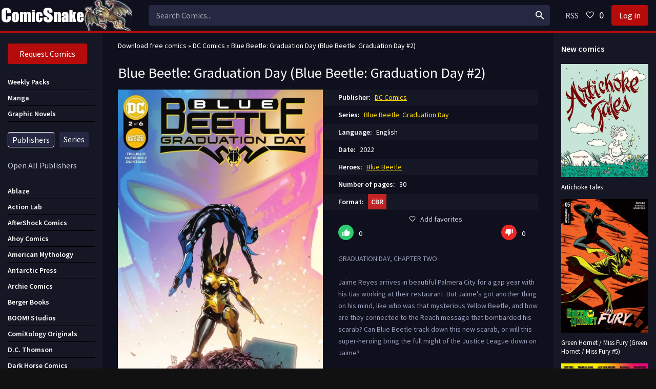

--- FILE ---
content_type: text/html; charset=utf-8
request_url: https://comicsnake.com/dc-comics/40262-blue-beetle-graduation-day-blue-beetle-graduation-day-2.html
body_size: 9641
content:
<!DOCTYPE html>
<html lang="en">
<head>
	<meta charset="utf-8">
<title>Blue Beetle: Graduation Day (Blue Beetle: Graduation Day #2) &raquo; Download Marvel, DC, Image, Dark Horse, IDW, Zenescope Comics, Graphic Novels, Manga comics in CBR/CBZ, PDF formats</title>
<meta name="description" content="GRADUATION DAY, CHAPTER TWO Jaime Reyes arrives in beautiful Palmera City for a gap year with his tias working at their restaurant. But Jaime's got another thing on his mind, like who was that mysterious Yellow Beetle, and how are they connected to the Reach message that bombarded his scarab? Can">
<meta name="keywords" content="Beetle, Jaime, scarab, bombarded, Reach, connected, track, message, heroing, League, Justice, might, bring, super, mysterious, beautiful, Palmera, arrives, Reyes, CHAPTER">
<meta name="generator" content="DataLife Engine (http://dle-news.ru)">
<meta property="og:site_name" content="Download Marvel, DC, Image, Dark Horse, IDW, Zenescope Comics, Graphic Novels, Manga comics in CBR/CBZ, PDF formats">
<meta property="og:type" content="article">
<meta property="og:title" content="Blue Beetle: Graduation Day (Blue Beetle: Graduation Day #2)">
<meta property="og:url" content="https://comicsnake.com/dc-comics/40262-blue-beetle-graduation-day-blue-beetle-graduation-day-2.html">
<meta property="og:description" content="GRADUATION DAY, CHAPTER TWOJaime Reyes arrives in beautiful Palmera City for a gap year with his tias working at their restaurant. But Jaime's got another thing on his mind, like who was that mysterious Yellow Beetle, and how are they connected to the Reach message that bombarded his scarab? Can">
<link rel="search" type="application/opensearchdescription+xml" href="https://comicsnake.com/index.php?do=opensearch" title="Download Marvel, DC, Image, Dark Horse, IDW, Zenescope Comics, Graphic Novels, Manga comics in CBR/CBZ, PDF formats">
<link rel="canonical" href="https://comicsnake.com/dc-comics/40262-blue-beetle-graduation-day-blue-beetle-graduation-day-2.html">
<link rel="alternate" type="application/rss+xml" title="Download Marvel, DC, Image, Dark Horse, IDW, Zenescope Comics, Graphic Novels, Manga comics in CBR/CBZ, PDF formats" href="https://comicsnake.com/rss.xml">
	 <meta name="viewport" content="width=device-width, initial-scale=1.0" />
	  <link rel="shortcut icon" href="/templates/Dark28/images/favicon.png" />
	  <link href="/templates/Dark28/style/sourcesanspro.css" type="text/css" rel="stylesheet" />
      <link href="/templates/Dark28/style/style.css" type="text/css" rel="stylesheet" />
      <link rel="preload" href="/templates/Dark28/style/engine.css" as="style" onload="this.onload=null;this.rel='stylesheet'">
      <link rel="preload" href="/templates/Dark28/style/orderdesc.css" as="style" onload="this.onload=null;this.rel='stylesheet'">
    <noscript>
      <link rel="stylesheet" href="/templates/Dark28/style/engine.css">
      <link rel="stylesheet" href="/templates/Dark28/style/orderdesc.css">           
    </noscript>
	  <meta name="theme-color" content="#fff">
	  <meta name="msvalidate.01" content="F139802C0F1623937044F8517C5DC1A2" />
	  </head>

<body>

<div class="comics_wrap">

	<div class="comics_wrap-center comics_wrap-main comics_fx-col">
	
		
		
		<div class="comics_fx-row comics_fx-row3">
			
			<main class="col-mid comics_fx-1">
			
				<div class="main comics_fx-col">
					
					
					
					<div class="comics_speedbar nowrap">
	<span itemscope itemtype="https://schema.org/BreadcrumbList"><span itemprop="itemListElement" itemscope itemtype="https://schema.org/ListItem"><meta itemprop="position" content="1"><a href="https://comicsnake.com/" itemprop="item"><span itemprop="name">Download free comics</span></a></span> &raquo; <span itemprop="itemListElement" itemscope itemtype="https://schema.org/ListItem"><meta itemprop="position" content="2"><a href="https://comicsnake.com/dc-comics/" itemprop="item"><span itemprop="name">DC Comics</span></a></span> &raquo; Blue Beetle: Graduation Day (Blue Beetle: Graduation Day #2)</span>
</div>
					
                    
                    
                    
                    
					
					
					
					
                  	<div class="clearfix">
						<div id='dle-content'><article class="comics_full ignore-select">
	<div class="full-in">
		<div class="comics_fone">
			<h1>Blue Beetle: Graduation Day (Blue Beetle: Graduation Day #2)</h1>
		</div>
		<div class="comics_ftwo clearfix">
			<div class="comics_fleft">
				<img class="xfieldimage image" data-src="/uploads/posts/2022-12/1672255738_1.webp" alt="Blue Beetle: Graduation Day (Blue Beetle: Graduation Day #2)">
			</div>
			<div class="fright">
                <div class="comics_short-info"><span>Publisher:</span> <a href="https://comicsnake.com/dc-comics/">DC Comics</a></div>
                <div class="comics_short-info"><span>Series:</span> <a href="https://comicsnake.com/xfsearch/series/Blue_Beetle%3A_Graduation_Day/">Blue Beetle&#58; Graduation Day</a></div>
				<div class="comics_short-info"><span>Language:</span> English</div>
                <div class="comics_short-info"><span>Date:</span> 2022</div>
                <div class="comics_short-info"><span>Heroes:</span> <a href="https://comicsnake.com/xfsearch/superhero/Blue_Beetle/">Blue Beetle</a></div>
				<div class="comics_short-info"><span>Number of pages:</span> 30</div>
				
                <div class="comics_short-info"><span>Format:</span> <b class="comics_dsgnmoofo">CBR</b></div>
				<!--<div class="comics_short-info"><span>Format:</span> [xfgiven_epub]<b class="dsgnmoofo">EPUB</b>[/xfgiven_epub] [xfgiven_azw3]<b class="dsgnmoofo"> AZW3</b>[/xfgiven_azw3] [xfgiven_pdf]<b class="dsgnmoofo"> PDF</b>[/xfgiven_pdf] [xfgiven_truepdf]<b class="dsgnmoofo">True PDF</b>[/xfgiven_truepdf]</div>-->	
				<div class="comics_short-info"><div class="fctrl  js-login">
				<span class="icon ion-md-heart-empty"></span>Add favorites
				
			</div>
			
			<div class="comics_rate3-short comics_fx-row" id="rate3-40262" data-id="40262">
				<div class="comics_sr-plus1" onclick="doRateLD('plus', '40262');"><span class="icon ion-md-thumbs-up"></span></div>
				<div class="comics_sr-minus1" onclick="doRateLD('minus', '40262');"><span class="icon ion-md-thumbs-down"></span></div>
				<div class="comics_r3-hide"><span class="ratingtypeplusminus ignore-select ratingzero" >0</span><span id="vote-num-id-40262">0</span></div>
			</div>
			
			</div>
			<div class="comics_fdesc comics_full-text clearfix">
				GRADUATION DAY, CHAPTER TWO<br><br>Jaime Reyes arrives in beautiful Palmera City for a gap year with his tias working at their restaurant. But Jaime's got another thing on his mind, like who was that mysterious Yellow Beetle, and how are they connected to the Reach message that bombarded his scarab? Can Blue Beetle track down this new scarab, or will this super-heroing bring the full might of the Justice League down on Jaime?
			</div>
			</div>
		</div>
		<div class="comics_fsubtitle"><h2>Download Blue Beetle: Graduation Day (Blue Beetle: Graduation Day #2)</h2><br>
		<span class="icon ion-md-arrow-round-down"></span><br><br>
		<a href="https://florenfile.com/jktzz3h6wiqk/Blue_Beetle_-_Graduation_Day_02_(of_06)_(2023)_(digital).cbr.html" class="button dsgnmoo"  rel='nofollow' target="_blank"><span class="icon ion-md-download"></span>  CBR  (127.7 MB)</a><br>	
		</div>
		<div class="comics_ffour comics_fx-row comics_fx-middle"></div>
		<div class="comics_ffive">
			<div class="comics_sect-header">
				<div class="comics_sect-title">Similar comics</div>
			</div>
			<div class="clearfix">
				<div class="comics_th-item">
	<a class="comics_th-in comics_js-tip" href="https://comicsnake.com/dc-comics/39631-blue-beetle-graduation-day-blue-beetle-graduation-day-1.html" title="Blue Beetle: Graduation Day (Blue Beetle: Graduation Day #1)">
		<div class="comics_th-img comics_img-resp-vert">
			<img class="xfieldimage image" data-src="/uploads/posts/2022-12/1670366576_1.webp" alt="Blue Beetle: Graduation Day (Blue Beetle: Graduation Day #1)">
			<div class="comics_th-meta comics_th-rating">DC Comics</div>
			<div class="comics_th-meta comics_th-qual"><b class="comics_dsgnmoofo">Format: CBZ</b></div>
		</div>
		<div class="comics_th-desc">
			<h3 class="comics_th-title nowrap">Blue Beetle: Graduation Day (Blue Beetle: Graduation Day #1)</h3>
		</div>
	</a>
</div>



			<div class="comics_th-item">
	<a class="comics_th-in comics_js-tip" href="https://comicsnake.com/dc-comics/39232-blue-beetle-jaime-reyes-volume-1-blue-beetle-vol-2-1-12.html" title="Blue Beetle: Jaime Reyes, Volume 1 (Blue Beetle Vol. 2 #1-12)">
		<div class="comics_th-img comics_img-resp-vert">
			<img class="xfieldimage image" data-src="/uploads/posts/2022-11/1669112494_1.webp" alt="Blue Beetle: Jaime Reyes, Volume 1 (Blue Beetle Vol. 2 #1-12)">
			<div class="comics_th-meta comics_th-rating">DC Comics</div>
			<div class="comics_th-meta comics_th-qual"><b class="comics_dsgnmoofo">Format: CBZ</b></div>
		</div>
		<div class="comics_th-desc">
			<h3 class="comics_th-title nowrap">Blue Beetle: Jaime Reyes, Volume 1 (Blue Beetle Vol. 2 #1-12)</h3>
		</div>
	</a>
</div>



			<div class="comics_th-item">
	<a class="comics_th-in comics_js-tip" href="https://comicsnake.com/dc-comics/33898-blue-beetle-blue-beetle-vol-4-17.html" title="Blue Beetle (Blue Beetle Vol. 4 #17)">
		<div class="comics_th-img comics_img-resp-vert">
			<img class="xfieldimage image" data-src="/uploads/posts/2022-05/1653393463_1.webp" alt="Blue Beetle (Blue Beetle Vol. 4 #17)">
			<div class="comics_th-meta comics_th-rating">DC Comics</div>
			<div class="comics_th-meta comics_th-qual"><b class="comics_dsgnmoofo">Format: CBR</b></div>
		</div>
		<div class="comics_th-desc">
			<h3 class="comics_th-title nowrap">Blue Beetle (Blue Beetle Vol. 4 #17)</h3>
		</div>
	</a>
</div>



			<div class="comics_th-item">
	<a class="comics_th-in comics_js-tip" href="https://comicsnake.com/dc-comics/38749-blue-beetle-blue-beetle-vol-4-15.html" title="Blue Beetle (Blue Beetle Vol. 4 #15)">
		<div class="comics_th-img comics_img-resp-vert">
			<img class="xfieldimage image" data-src="/uploads/posts/2022-11/1667584328_1.webp" alt="Blue Beetle (Blue Beetle Vol. 4 #15)">
			<div class="comics_th-meta comics_th-rating">DC Comics</div>
			<div class="comics_th-meta comics_th-qual"><b class="comics_dsgnmoofo">Format: CBR</b></div>
		</div>
		<div class="comics_th-desc">
			<h3 class="comics_th-title nowrap">Blue Beetle (Blue Beetle Vol. 4 #15)</h3>
		</div>
	</a>
</div>



			
			</div>
		</div>
		<div class="fsix fcomms" id="full-comms">
			<div class="berrors">
	<b>Information</b><br />
	Users of <b>Guests</b> are not allowed to comment this publication.
</div>
			<!--dlecomments-->
			<!--dlenavigationcomments-->
		</div>
	</div>
</article></div>
					</div>
					
					
					
				</div>
				
			</main>
			
			<!-- END COL-RIGHT -->
			
			<aside class="comics_col-left comics_fx-first">
				<nav class="comics_side-box comics_to-mob">
				  	<a class="comics_btn-reg" href="/index.php?do=orderdesc">Request Comics</a>
                    <br/>
					
                    <ul class="side-bc nav">

						<li><a href="/weekly-pack/"><div class="h2">Weekly Packs</div></a></li>
						<li><a href="/manga/"><div class="h2">Manga</div></a></li>
						<li><a href="/graphic-novels/"><div class="h2">Graphic Novels</div></a></li>
					</ul><br/>

					<div class="btn2">
						<div  class="active">Publishers</div>
						<div >Series</div>
					</div>
					<br/>

					<ul class="side-bc nav ulnum1 active">
                       <li> 
                            <a href="javascript:OpenClose();" style="border:none;font-size:16px;" class="link_spoiler" id="linkSpoiler">Open All Publishers</a>
                        </li>
                    	
                        <li>
                            <br/>
                            <!-- <br/> -->
                        </li>
                        <li>
                            <ul class="PopularPublishers" id="PopularPublishers">
                                <li><a href="/ablaze/"><div class="h2">Ablaze</div></a></li>                   
                                <li><a href="/action-lab/"><div class="h2">Action Lab</div></a></li>
                                <li><a href="/aftershock-comics/"><div class="h2">AfterShock Comics</div></a></li>
                                <li><a href="/ahoy-comics/"><div class="h2">Ahoy Comics</div></a></li>                                              
                                <li><a href="/american-mythology/"><div class="h2">American Mythology</div></a></li>
                                <li><a href="/antarctic-press/"><div class="h2">Antarctic Press</div></a></li>                        
                                <li><a href="/archie-comics/"><div class="h2">Archie Comics</div></a></li>                        
                                <li><a href="/berger-books/"><div class="h2">Berger Books</div></a></li>                        
                                <li><a href="/boom-studios/"><div class="h2">BOOM! Studios</div></a></li>                       
                                <li><a href="/comixology-originals/"><div class="h2">ComiXology Originals</div></a></li>
                                <li><a href="/dc-thomson/"><div class="h2">D.C. Thomson</div></a></li>                       
                                <li><a href="/darkhorse-comics/"><div class="h2">Dark Horse Comics</div></a></li>                    
                                <li><a href="/dc-comics/"><div class="h2">DC Comics</div></a></li>
                                <li><a href="/devil039s-due-digital/"><div class="h2">Devil's Due Digital</div></a></li>                       
                                <li><a href="/dynamite/"><div class="h2">Dynamite</div></a></li>                       
                                <li><a href="/europe-comics/"><div class="h2">Europe Comics</div></a></li>
                                <li><a href="/fantagraphics-books/"><div class="h2">Fantagraphics Books</div></a></li>
                                <li><a href="/frew-publications/"><div class="h2">Frew Publications</div></a></li>
                                <li><a href="/graphic-universe/"><div class="h2">Graphic Universe</div></a></li>       
                                <li><a href="/humanoids/"><div class="h2">Humanoids</div></a></li>
                                <li><a href="/idw-publishing/"><div class="h2">IDW Publishing</div></a></li>
                                <li><a href="/image-comics/"><div class="h2">Image Comics</div></a></li>                       
                                <li><a href="/independent-publisher/"><div class="h2">Independent Publisher</div></a></li>   
                                <li><a href="/ipicturebooks/"><div class="h2">Ipicturebooks</div></a></li>                       
                                <li><a href="/kodansha-comics/"><div class="h2">Kodansha Comics</div></a></li>                        
                                <li><a href="/mad-cave-studios/"><div class="h2">Mad Cave Studios</div></a></li>
                                <li><a href="/magnetic-press/"><div class="h2">Magnetic Press</div></a></li>
                                <li><a href="/marvel-comics/"><div class="h2">Marvel Comics</div></a></li>
                                <li><a href="/oni-press/"><div class="h2">Oni Press</div></a></li>                   
                                <li><a href="/rebellion/"><div class="h2">Rebellion</div></a></li>
                                <li><a href="/seven-seas-entertainment/"><div class="h2">Seven Seas Entertainment</div></a></li>
                                <li><a href="/soleil/"><div class="h2">Soleil</div></a></li>
                                <li><a href="/space-between-entertainment/"><div class="h2">Space Between Entertainment</div></a></li>
                                <li><a href="/stone-arch-books/"><div class="h2">Stone Arch Books</div></a></li>
                                <li><a href="/storm-king-comics/"><div class="h2">Storm King Comics</div></a></li>            
                                <li><a href="/titan-comics/"><div class="h2">Titan Comics</div></a></li>
                                <li><a href="/tokyopop/"><div class="h2">TokyoPop</div></a></li>
                                <li><a href="/top-shelf-productions/"><div class="h2">Top Shelf Productions</div></a></li>
                                <li><a href="/valiant/"><div class="h2">Valiant</div></a></li>
                                <li><a href="/vault-comics/"><div class="h2">Vault Comics</div></a></li>
                                <li><a href="/vertigo-comics/"><div class="h2">Vertigo Comics</div></a></li>
                                <li><a href="/viper-comics/"><div class="h2">Viper Comics</div></a></li>
                                <li><a href="/viz-media/"><div class="h2">VIZ Media</div></a></li>
                                <li><a href="/yen-press/"><div class="h2">Yen Press</div></a></li>
                                <li><a href="/zenescope/"><div class="h2">Zenescope</div></a></li>
                            </ul>
                            <ul class="contentSpoiler" id="contentSpoiler" style="display: none;">
                                <li><a href="/451-media-group/"><div class="h2">451 Media Group</div></a></li>
                                <li><a href="/a-wave-blue-world/"><div class="h2">A Wave Blue World</div></a></li>
                                <li><a href="/abdo/"><div class="h2">ABDO</div></a></li>
                                <li><a href="/ablaze/"><div class="h2">Ablaze</div></a></li>
                                <li><a href="/abrams-comicarts/"><div class="h2">ABRAMS</div></a></li>
                                <li><a href="/abstract-studio/"><div class="h2">Abstract Studio</div></a></li>
                                <li><a href="/acw-champion/"><div class="h2">ACW Champion</div></a></li> 
                                <li><a href="/action-lab/"><div class="h2">Action Lab</div></a></li>
                                <li><a href="/adv-manga/"><div class="h2">ADV Manga</div></a></li>
                                <li><a href="/aftershock-comics/"><div class="h2">AfterShock Comics</div></a></li>
                                <li><a href="/ahoy-comics/"><div class="h2">Ahoy Comics</div></a></li>
                                <li><a href="/albatross-funnybooks/"><div class="h2">Albatross Funnybooks</div></a></li>
                                <li><a href="/alterna-comics/"><div class="h2">Alterna Comics</div></a></li>    
                                <li><a href="/american-gothic-press/"><div class="h2">American Gothic Press</div></a></li>
                                <li><a href="/american-mythology/"><div class="h2">American Mythology</div></a></li>
                                <li><a href="/amigo-comics/"><div class="h2">Amigo Comics</div></a></li>
                                <li><a href="/andrews-mcmeel/"><div class="h2">Andrews McMeel</div></a></li>
                                <li><a href="/ankama/"><div class="h2">Ankama</div></a></li>
                                <li><a href="/antarctic-press/"><div class="h2">Antarctic Press</div></a></li>
                                <li><a href="/anxiety-disorder-comics/"><div class="h2">Anxiety-Disorder Comics</div></a></li>    
                                <li><a href="/archaia/"><div class="h2">Archaia</div></a></li>
                                <li><a href="/archie-comics/"><div class="h2">Archie Comics</div></a></li>
                                <li><a href="/arsenal-pulp-press/"><div class="h2">Arsenal Pulp Press</div></a></li>
                                <li><a href="/artists-writers-amp-artisans-inc/"><div class="h2">Artists Writers &amp; Artisans Inc</div></a></li>
                                <li><a href="/aspen-comics/"><div class="h2">Aspen Comics</div></a></li>
                                <li><a href="/avatar-press/"><div class="h2">Avatar Press</div></a></li>
                                <li><a href="/balzer-bray/"><div class="h2">Balzer + Bray</div></a></li>
                                <li><a href="/benitez-productions/"><div class="h2">Benitez Productions</div></a></li>    
                                <li><a href="/berger-books/"><div class="h2">Berger Books</div></a></li>
                                <li><a href="/big-bang-comics/"><div class="h2">Big Bang Comics</div></a></li>  
                                <li><a href="/black-crown/"><div class="h2">Black Crown</div></a></li>
                                <li><a href="/black-mask-studios/"><div class="h2">Black Mask Studios</div></a></li>
                                <li><a href="/black-panel-press/"><div class="h2">Black Panel Press</div></a></li>
                                <li><a href="/blackbox-comics/"><div class="h2">BlackBox Comics</div></a></li>
                                <li><a href="/blue-shirts-brown-productions/"><div class="h2">Blue Shirts Brown Productions</div></a></li>    
                                <li><a href="/boom-studios/"><div class="h2">BOOM! Studios</div></a></li>
                                <li><a href="/breakdown-press/"><div class="h2">Breakdown Press</div></a></li>
                                <li><a href="/broadsword-comics/"><div class="h2">BroadSword Comics</div></a></li>
                                <li><a href="/bubble-comics/"><div class="h2">Bubble Comics</div></a></li>   
                                <li><a href="/caliber-comics/"><div class="h2">Caliber Comics</div></a></li> 
                                <li><a href="/candlewick-press/"><div class="h2">Candlewick Press</div></a></li> 
                                <li><a href="/capstone/"><div class="h2">Capstone</div></a></li> 
                                <li><a href="/chex-mix/"><div class="h2">Chex Mix</div></a></li>   
                                <li><a href="/chido-comics/"><div class="h2">Chido Comics</div></a></li>
                                <li><a href="/cinebook/"><div class="h2">Cinebook</div></a></li>
                                <li><a href="/classical-comics/"><div class="h2">Classical Comics</div></a></li>
                                <li><a href="/cloudscape/"><div class="h2">Cloudscape</div></a></li>
                                <li><a href="/clover-press/"><div class="h2">Clover Press</div></a></li>
                                <li><a href="/cong/"><div class="h2">CONG</div></a></li> 
                                <li><a href="/coamix/"><div class="h2">Coamix</div></a></li>
                                <li><a href="/comicraft/"><div class="h2">Comicraft</div></a></li>
                                <li><a href="/comicsone/"><div class="h2">ComicsOne</div></a></li>
                                <li><a href="/comixology-originals/"><div class="h2">ComiXology Originals</div></a></li>
                                <li><a href="/comixtribe/"><div class="h2">ComixTribe</div></a></li>
                                <li><a href="/creek-river-co-ltd/"><div class="h2">Creek ＆ River Co., Ltd</div></a></li>
                                <li><a href="/critical-entertainment/"><div class="h2"Critical Entertainment</div></a></li>
                                <li><a href="/crypt-logic-comics/"><div class="h2">Crypt Logic Comics</div></a></li>
                                <li><a href="/dc-thomson/"><div class="h2">D.C. Thomson</div></a></li>
                                <li><a href="/dargaud/"><div class="h2">Dargaud</div></a></li>
                                <li><a href="/darkhorse-comics/"><div class="h2">Dark Horse Comics</div></a></li> 
                                <li><a href="/dc-comics/"><div class="h2">DC Comics</div></a></li>
                                <li><a href="/delcourt/"><div class="h2">Delcourt</div></a></li>
                                <li><a href="/devil039s-due-digital/"><div class="h2">Devil's Due Digital</div></a></li>
                                <li><a href="/dial-books/"><div class="h2">Dial Books</div></a></li>
                                <li><a href="/digital-manga/"><div class="h2">Digital Manga</div></a></li>
                                <li><a href="/disney-hyperion/"><div class="h2">Disney-Hyperion</div></a></li>
                                <li><a href="/disney-book-group/"><div class="h2">Disney Book Group</div></a></li> 
                                <li><a href="/dorling-kindersley/"><div class="h2">DK Publishing</div></a></li>
                                <li><a href="/drawhaus/"><div class="h2">Drawhaus</div></a></li>
                                <li><a href="/drawn-and-quarterly/"><div class="h2">Drawn and Quarterly</div></a></li>
                                <li><a href="/dupuis/"><div class="h2">Dupuis</div></a></li>
                                <li><a href="/dynamite/"><div class="h2">Dynamite</div></a></li>
                                <li><a href="/epigraph-publishing/"><div class="h2">Epigraph Publishing</div></a></li>    
                                <li><a href="/evoluzione-publishing/"><div class="h2">Evoluzione Publishing</div></a></li>
                                <li><a href="/europe-comics/"><div class="h2">Europe Comics</div></a></li>
                                <li><a href="/fantagraphics-books/"><div class="h2">Fantagraphics Books</div></a></li>
                                <li><a href="/frew-publications/"><div class="h2">Frew Publications</div></a></li> 
                                <li><a href="/farrar-straus-and-giroux/"><div class="h2">Farrar, Straus and Giroux</div></a></li>
                                <li><a href="/gecko-press/"><div class="h2">Gecko Press</div></a></li> 
                                <li><a href="/golden-apple-books/"><div class="h2">Golden Apple Books</div></a></li> 
                                <li><a href="/graphix/"><div class="h2">Graphix</div></a></li> 
                                <li><a href="/graphic-universe/"><div class="h2">Graphic Universe</div></a></li>
                                <li><a href="/harlequin-sb-creative-corp/"><div class="h2">Harlequin/ SB Creative Corp.</div></a></li>
                                <li><a href="/harperalley/"><div class="h2">HarperAlley</div></a></li> 
                                <li><a href="/harpercollins/"><div class="h2">HarperCollins</div></a></li>
                                <li><a href="/harvey-publications/"><div class="h2">Harvey Publications</div></a></li>
                                <li><a href="/heavy-metal/"><div class="h2">Heavy Metal</div></a></li>
                                <li><a href="/henry-holt-and-co/"><div class="h2">Henry Holt and Co.</div></a></li> 
                                <li><a href="/highwater-press/"><div class="h2">HighWater Press</div></a></li> 
                                <li><a href="/hodder-children039s-books/"><div class="h2">Hodder Children's Books</div></a></li>
                                <li><a href="/houghton-mifflin-harcourt/"><div class="h2">Houghton Mifflin Harcourt</div></a></li>
                                <li><a href="/house-of-anansi-press/"><div class="h2">House of Anansi Press</div></a></li>
                                <li><a href="/humanoids/"><div class="h2">Humanoids</div></a></li>
                                <li><a href="/idw-publishing/"><div class="h2">IDW Publishing</div></a></li>
                                <li><a href="/image-comics/"><div class="h2">Image Comics</div></a></li>
                                <li><a href="/imagine-bin/"><div class="h2">Imagine Bin</div></a></li>    
                                <li><a href="/inverse-press/"><div class="h2">Inverse Press</div></a></li>
                                <li><a href="/ipicturebooks/"><div class="h2">Ipicturebooks</div></a></li>
                                <li><a href="/irodori-inc/"><div class="h2">Irodori Inc.</div></a></li> 
                                <li><a href="/iron-circus-comics/"><div class="h2">Iron Circus Comics</div></a></li> 
                                <li><a href="/island-press/"><div class="h2">Island Press</div></a></li> 
                                <li><a href="/j-novel-club/"><div class="h2">J-Novel Club</div></a></li> 
                                <li><a href="/j-pop/"><div class="h2">J-pop</div></a></li> 
                                <li><a href="/jams-jellies/"><div class="h2">JAMS + JELLIES</div></a></li>
                                <li><a href="/jinxworld/"><div class="h2">Jinxworld</div></a></li>     
                                <li><a href="/jmanga/"><div class="h2">JManga</div></a></li>    
                                <li><a href="/kaboom/"><div class="h2">KaBOOM!</div></a></li>
                                <li><a href="/kids-can-press/"><div class="h2">Kids Can Press</div></a></li>
                                <li><a href="/kodansha-comics/"><div class="h2">Kodansha Comics</div></a></li>
                                <li><a href="/komikwerks/"><div class="h2">Komikwerks</div></a></li>
                                <li><a href="/last-gasp/"><div class="h2">Last Gasp</div></a></li>
                                <li><a href="/le-lombard/"><div class="h2">Le Lombard</div></a></li>
                                <li><a href="/lee-amp-low-books/"><div class="h2">Lee & Low Books</div></a></li>
                                <li><a href="/les-reveurs/"><div class="h2">Les Reveurs</div></a></li>
                                <li><a href="/lion-forge-comics/"><div class="h2">Lion Forge Comics</div></a></li>
                                <li><a href="/little-brown-and-company/"><div class="h2">Little, Brown and Company</div></a></li>
                                <li><a href="/mad-cave-studios/"><div class="h2">Mad Cave Studios</div></a></li>
                                <li><a href="/magnetic-press/"><div class="h2">Magnetic Press</div></a></li>
                                <li><a href="/manga-classics/"><div class="h2">Manga Classics</div></a></li>
                                <li><a href="/markosia-digital-comics/"><div class="h2">Markosia Digital Comics</div></a></li>
                                <li><a href="/marvel-comics/"><div class="h2">Marvel Comics</div></a></li>
                                <li><a href="/merrick/"><div class="h2">Merrick</div></a></li>
                                <li><a href="/mit-press/"><div class="h2">MIT Press</div></a></li>
                                <li><a href="/monkeybrain/"><div class="h2">Monkeybrain</div></a></li>
                                <li><a href="/moonstone/"><div class="h2">Moonstone</div></a></li>
                                <li><a href="/myriad-editions/"><div class="h2">Myriad Editions</div></a></li>
                                <li><a href="/naval-institute-press/"><div class="h2">Naval Institute Press</div></a></li>
                                <li><a href="/nbm-publishing/"><div class="h2">NBM Publishing</div></a></li>    
                                <li><a href="/new-england-comics/"><div class="h2">New England Comics</div></a></li>
                                <li><a href="/no-starch-press/"><div class="h2">No Starch Press</div></a></li> 
                                <li><a href="/ominous-press/"><div class="h2">Ominous Press</div></a></li>
                                <li><a href="/oni-press/"><div class="h2">Oni Press</div></a></li>
                                <li><a href="/oniric-comics/"><div class="h2">Oniric Comics</div></a></li>
                                <li><a href="/orchard-books/"><div class="h2">Orchard Books</div></a></li> 
                                <li><a href="/orion-publishing-group/"><div class="h2">Orion Publishing Group</div></a></li>
                                <li><a href="/orp-comics/"><div class="h2">Orp Comics</div></a></li>
                                <li><a href="/panel-syndicate/"><div class="h2">Panel Syndicate</div></a></li>
                                <li><a href="/panic-button-press/"><div class="h2">Panic Button Press</div></a></li>
                                <li><a href="/papercutz/"><div class="h2">Papercutz</div></a></li>
                                <li><a href="/paperfilms/"><div class="h2">PaperFilms</div></a></li>
                                <li><a href="/peanuts-worldwide/"><div class="h2">Peanuts Worldwide</div></a></li>
                                <li><a href="/penguin-books/"><div class="h2">Penguin Books</div></a></li>
                                <li><a href="/pronto-comics/"><div class="h2">Pronto Comics</div></a></li>
                                <li><a href="/random-house-graphic/"><div class="h2">Random House Graphic</div></a></li>
                                <li><a href="/rattapallax/"><div class="h2">Rattapallax</div></a></li>
                                <li><a href="/rebellion/"><div class="h2">Rebellion</div></a></li>
                                <li><a href="/red-5-comics/"><div class="h2">Red 5 Comics</div></a></li>
                                <li><a href="/reproduct/"><div class="h2">Reproduct</div></a></li>
                                <li><a href="/riverhead-books/"><div class="h2">Riverhead Books</div></a></li>
                                <li><a href="/roll-inc/"><div class="h2">ROLL Inc.</div></a></li>
                                <li><a href="/roaring-brook-press/"><div class="h2">Roaring Brook Press</div></a></li>
                                <li><a href="/saf-comics/"><div class="h2">SAF Comics</div></a></li>
                                <li><a href="/saddleback-educational-publishing/"><div class="h2">Saddleback Educational Publishing</div></a></li>
                                <li><a href="/sbi-press/"><div class="h2">SBI Press</div></a></li>
                                <li><a href="/scholastic/"><div class="h2">Scholastic</div></a></li>
                                <li><a href="/seven-seas-entertainment/"><div class="h2">Seven Seas Entertainment</div></a></li>
                                <li><a href="/seven-stories-press/"><div class="h2">Seven Stories Press</div></a></li>
                                <li><a href="/shambhala-publications/"><div class="h2">Shambhala Publications</div></a></li>
                                <li><a href="/simon-amp-schuster/"><div class="h2">Simon & Schuster</div></a></li>
                                <li><a href="/simon-spotlight/"><div class="h2">Simon Spotlight</div></a></li>
                                <li><a href="/soleil/"><div class="h2">Soleil</div></a></li>
                                <li><a href="/source-point-press/"><div class="h2">Source Point Press</div></a></li>
                                <li><a href="/space-between-entertainment/"><div class="h2">Space Between Entertainment</div></a></li>
                                <li><a href="/square-enix/"><div class="h2">Square Enix</div></a></li>
                                <li><a href="/starburns-industries-press/"><div class="h2">Starburns Industries Press</div></a></li>
                                <li><a href="/stone-arch-books/"><div class="h2">Stone Arch Books</div></a></li>
                                <li><a href="/storm-king-comics/"><div class="h2">Storm King Comics</div></a></li>
                                <li><a href="/storyworlds/"><div class="h2">Storyworlds</div></a></li>
                                <li><a href="/strip-for-me/"><div class="h2">Strip For Me</div></a></li>
                                <li><a href="/sublime-manga-edition/"><div class="h2">SuBLime Manga Edition</div></a></li>    
                                <li><a href="/super-genius/"><div class="h2">Super Genius</div></a></li> 
                                <li><a href="/tko-studios/"><div class="h2">TKO Studios</div></a></li>
                                <li><a href="/th3rd-world-studios/"><div class="h2">Th3rd World Studios</div></a></li>
                                <li><a href="/the-new-press/"><div class="h2">The New Press</div></a></li>
                                <li><a href="/titan-comics/"><div class="h2">Titan Comics</div></a></li>
                                <li><a href="/to-infinity-studiosp/"><div class="h2">To Infinity Studios</div></a></li>
                                <li><a href="/tokyopop/"><div class="h2">TokyoPop</div></a></li>
                                <li><a href="/top-shelf-productions/"><div class="h2">Top Shelf Productions</div></a></li>
                                <li><a href="/treadwell-enterprises/"><div class="h2">Treadwell Enterprises</div></a></li> 
                                <li><a href="/udon-entertainment/"><div class="h2">UDON Entertainment</div></a></li>
                                <li><a href="/valiant/"><div class="h2">Valiant</div></a></li>
                                <li><a href="/vault-comics/"><div class="h2">Vault Comics</div></a></li>
                                <li><a href="/verticalt/"><div class="h2">Vertical</div></a></li>
                                <li><a href="/vertigo-comics/"><div class="h2">Vertigo Comics</div></a></li>
                                <li><a href="/viper-comics/"><div class="h2">Viper Comics</div></a></li>
                                <li><a href="/viz-media/"><div class="h2">VIZ Media</div></a></li>
                                <li><a href="/w-w-norton-amp-company/"><div class="h2">W. W. Norton & Company</div></a></li>
                                <li><a href="/yen-press/"><div class="h2">Yen Press</div></a></li>
                                <li><a href="/zenescope/"><div class="h2">Zenescope</div></a></li>
                            	<li><a href="/others/"><div class="h2">Others</div></a></li>
                            </ul>
                        </li>
					</ul>

					<ul class="side-bc nav ulnum2">
						<li><a href="/series/All/"><div class="h2">All</div></a></li>
						<li><a href="/series/hash/"><div class="h2">#</div></a></li>
						<li><a href="/series/0-9/"><div class="h2">0-9</div></a></li>
						<li><a href="/series/A/"><div class="h2">A</div></a></li>
						<li><a href="/series/B/"><div class="h2">B</div></a></li>
						<li><a href="/series/C/"><div class="h2">C</div></a></li>
						<li><a href="/series/D/"><div class="h2">D</div></a></li>
						<li><a href="/series/E/"><div class="h2">E</div></a></li>
						<li><a href="/series/F/"><div class="h2">F</div></a></li>
						<li><a href="/series/G/"><div class="h2">G</div></a></li>
						<li><a href="/series/H/"><div class="h2">H</div></a></li>
						<li><a href="/series/I/"><div class="h2">I</div></a></li>
						<li><a href="/series/J/"><div class="h2">J</div></a></li>
						<li><a href="/series/K/"><div class="h2">K</div></a></li>
						<li><a href="/series/L/"><div class="h2">L</div></a></li>
						<li><a href="/series/M/"><div class="h2">M</div></a></li>
						<li><a href="/series/N/"><div class="h2">N</div></a></li>
						<li><a href="/series/O/"><div class="h2">O</div></a></li>
						<li><a href="/series/P/"><div class="h2">P</div></a></li>
						<li><a href="/series/Q/"><div class="h2">Q</div></a></li>
						<li><a href="/series/R/"><div class="h2">R</div></a></li>
						<li><a href="/series/S/"><div class="h2">S</div></a></li>
						<li><a href="/series/T/"><div class="h2">T</div></a></li>
						<li><a href="/series/U/"><div class="h2">U</div></a></li>
						<li><a href="/series/V/"><div class="h2">V</div></a></li>
						<li><a href="/series/W/"><div class="h2">W</div></a></li>
						<li><a href="/series/X/"><div class="h2">X</div></a></li>
						<li><a href="/series/Y/"><div class="h2">Y</div></a></li>
						<li><a href="/series/Z/"><div class="h2">Z</div></a></li>
					</ul>

				</nav>
			</aside>

			

			
			
			
			
			<!-- END COL-LEFT -->
			
			<aside class="comics_col-right">
				<div class="comics_side-box comics_to-mob">
					<div class="comics_side-bt">New comics</div>
					<div class="side-bc comics_fx-row">
						<a class="side-item clearfix" href="https://comicsnake.com/graphic-novels/70839-artichoke-tales.html">
	<div class="side-img img-resp-v"><img class="xfieldimage image" data-src="/uploads/posts/2026-01/1769726970_1.webp" alt="Artichoke Tales"></div>
	<div class="side-title">Artichoke Tales</div>
</a><a class="side-item clearfix" href="https://comicsnake.com/dynamite/65138-green-hornet-miss-fury-green-hornet-miss-fury-5.html">
	<div class="side-img img-resp-v"><img class="xfieldimage image" data-src="/uploads/posts/2025-05/1747513348_1.webp" alt="Green Hornet / Miss Fury (Green Hornet / Miss Fury #5)"></div>
	<div class="side-title">Green Hornet / Miss Fury (Green Hornet / Miss Fury #5)</div>
</a><a class="side-item clearfix" href="https://comicsnake.com/image-comics/70838-lost-fantasy-lost-fantasy-7.html">
	<div class="side-img img-resp-v"><img class="xfieldimage image" data-src="/uploads/posts/2026-01/1769726881_1.webp" alt="Lost Fantasy (Lost Fantasy #7)"></div>
	<div class="side-title">Lost Fantasy (Lost Fantasy #7)</div>
</a><a class="side-item clearfix" href="https://comicsnake.com/zenescope/70837-grimm-fairy-tales-grimm-fairy-tales-vol-3-1.html">
	<div class="side-img img-resp-v"><img class="xfieldimage image" data-src="/uploads/posts/2026-01/1769726745_1.webp" alt="Grimm Fairy Tales (Grimm Fairy Tales Vol. 3 #1)"></div>
	<div class="side-title">Grimm Fairy Tales (Grimm Fairy Tales Vol. 3 #1)</div>
</a><a class="side-item clearfix" href="https://comicsnake.com/marvel-comics/70836-giant-size-x-men-second-genesis-revisited-giant-size-x-men-vol-4-1-2.html">
	<div class="side-img img-resp-v"><img class="xfieldimage image" data-src="/uploads/posts/2026-01/1769726646_1.webp" alt="Giant-Size X-Men&#58; Second Genesis Revisited (Giant-Size X-Men Vol. 4 #1-2)"></div>
	<div class="side-title">Giant-Size X-Men: Second Genesis Revisited (Giant-Size X-Men Vol. 4 #1-2)</div>
</a>	
					</div>
				</div>
			</aside>
			
			<!-- END COL-RIGHT -->
			
		</div>
		
		<!-- END COLS -->
		
		<header class="comics_header comics_fx-row comics_fx-middle">
			<a href="/" class="comics_logo"><img src="/templates/Dark28/images/logo.webp" alt="Download comics" /></a>
			<div class="comics_search-wrap comics_fx-1">
				<form id="quicksearch" method="post">
					<input type="hidden" name="do" value="search" />
					<input type="hidden" name="subaction" value="search" />
					<div class="search-box">
						<input id="ajax_search" name="story" placeholder="Search Comics..." type="text" />
						<button type="submit"><span class="icon ion-md-search"></span></button>
					</div>
				</form>
			</div>
			<div class="comics_btn-menu"><span class="icon ion-md-menu"></span></div>
			<div class="comics_btn-menu2"><span class="icon ion-md-more"></span></div>
			<a href="/index.php?mod=rss">RSS</a>
			<!--noindex-->
			
			<div class="comics_btn-fav comics_icon-left comics_js-login"><span class="icon ion-md-heart-empty"></span><span class="fav-count">0</span></div>
			<div class="comics_btn-login comics_js-login">Log in</div>
			
			


<div class="comics_login-box comics_not-logged">
	<form method="post">
		<div class="comics_login-title">Log in</div>
		<div class="comics_login-avatar"><span class="icon ion-md-person"></span></div>
		<div class="comics_login-input"><input type="text" name="login_name" id="login_name" placeholder="Your login"/></div>
		<div class="comics_login-input"><input type="password" name="login_password" id="login_password" placeholder="Your password" /></div>
		<div class="comics_login-check">
			<label for="login_not_save">
				<input type="checkbox" name="login_not_save" id="login_not_save" value="1"/>
				<span>Remember me</span>
			</label> 
		</div>
		<div class="comics_login-btn"><button onclick="submit();" type="submit" title="Sign in">Sign in</button></div>
		<input name="login" type="hidden" id="login" value="submit" />
		<div class="comics_login-btm comics_fx-row">
			<a href="/?do=register" rel="nofollow" class="log-register">Check in</a>
			<a href="https://comicsnake.com/index.php?do=lostpassword" rel="nofollow">Restore password</a>
		</div>
	</form>
</div>

<!--/noindex-->
		</header>
		
		<!-- END HEADER -->
		

		
		
		<footer class="comics_footer">
		<div class="ft-one"><a href="/index.php?do=feedback" rel='nofollow'>Contact</a></div>
			<div class="comics_ft-two">2020-2026. All comics on the site are laid out only for informational purposes.</div>
		</footer>
		
		<!-- END FOOTER -->
	
	</div>
	
	<!-- END krks-MAIN -->

</div>

<!-- END krks -->

<link href="/engine/classes/min/index.php?f=engine/editor/css/default.css&amp;v=12574" rel="stylesheet" type="text/css">
<script src="/engine/classes/min/index.php?g=general&amp;v=12574"></script>
<script src="/engine/classes/min/index.php?f=engine/classes/js/jqueryui.js,engine/classes/js/dle_js.js,engine/classes/js/lazyload.js,engine/classes/masha/masha.js&amp;v=12574" defer></script>
<script src="/templates/Dark28/js/libs.js?1"></script>
<script src="/templates/Dark28/js/lazysizes.min.js"></script>
<script>
<!--
var dle_root       = '/';
var dle_admin      = '';
var dle_login_hash = '043aadf331f95b1a67b3163067873b0888dd43b9';
var dle_group      = 5;
var dle_skin       = 'Dark28';
var dle_wysiwyg    = '0';
var quick_wysiwyg  = '0';
var dle_min_search = '3';
var dle_act_lang   = ["Yes", "No", "Enter", "Cancel", "Save", "Delete", "Loading. Please, wait..."];
var menu_short     = 'Quick edit';
var menu_full      = 'Full edit';
var menu_profile   = 'View profile';
var menu_send      = 'Send message';
var menu_uedit     = 'Admin Center';
var dle_info       = 'Information';
var dle_confirm    = 'Confirm';
var dle_prompt     = 'Enter the information';
var dle_req_field  = 'Please fill in all the required fields';
var dle_del_agree  = 'Are you sure you want to delete it? This action cannot be undone';
var dle_spam_agree = 'Are you sure you want to mark the user as a spammer? This will remove all his comments';
var dle_c_title    = 'Send a complaint';
var dle_complaint  = 'Enter the text of your complaint to the Administration:';
var dle_mail       = 'Your e-mail:';
var dle_big_text   = 'Highlighted section of text is too large.';
var dle_orfo_title = 'Enter a comment to the detected error on the page for Administration ';
var dle_p_send     = 'Send';
var dle_p_send_ok  = 'Notification has been sent successfully ';
var dle_save_ok    = 'Changes are saved successfully. Refresh the page?';
var dle_reply_title= 'Reply to the comment';
var dle_tree_comm  = '0';
var dle_del_news   = 'Delete article';
var dle_sub_agree  = 'Do you really want to subscribe to this article’s comments?';
var dle_captcha_type  = '0';
var DLEPlayerLang     = {prev: 'Previous',next: 'Next',play: 'Play',pause: 'Pause',mute: 'Mute', unmute: 'Unmute', settings: 'Settings', enterFullscreen: 'Enable full screen mode', exitFullscreen: 'Disable full screen mode', speed: 'Speed', normal: 'Normal', quality: 'Quality', pip: 'PiP mode'};
var allow_dle_delete_news   = false;
var dle_search_delay   = false;
var dle_search_value   = '';
jQuery(function($){
FastSearch();
});
//-->
</script>
<script>
let dleSearchPage = 'showfull';
</script>



<link href="/templates/Dark28/style/filter-xf.css" type="text/css" rel="stylesheet" />
<script src="/templates/Dark28/js/filter-xf.js"></script>


<!--LiveInternet counter--><script>
document.write('<a href="//www.liveinternet.ru/click" '+
'target="_blank" rel="noreferrer"><img src="//counter.yadro.ru/hit?t52.6;r'+
escape(document.referrer)+((typeof(screen)=='undefined')?'':
';s'+screen.width+'*'+screen.height+'*'+(screen.colorDepth?
screen.colorDepth:screen.pixelDepth))+';u'+escape(document.URL)+
';h'+escape(document.title.substring(0,150))+';'+Math.random()+
'" alt="" title="LiveInternet: показано число просмотров и'+
' посетителей за 24 часа" '+
'border="0" width="1" height="1"><\/a>')
</script><!--/LiveInternet-->
    
    
<script>    
document.addEventListener('DOMContentLoaded', () => { setTimeout(initGTM, 2000); });

// Initializes Google Tag Manager in response to an event
function initGTMOnEvent (event) {
	initGTM();
	event.currentTarget.removeEventListener(event.type, initGTMOnEvent);
}

// Initializes Google Tag Manager
function initGTM () {
	if (window.gtmDidInit) {
	  // Don't load again
	  return false;
	}

	window.gtmDidInit = true;
	
	// Create the script
	const script = document.createElement('script');
	script.type = 'text/javascript';
	script.onload = () => { 
	  window.dataLayer = window.dataLayer || [];
	  function gtag(){ dataLayer.push(arguments); }
	  gtag('js', new Date());
	  gtag('config', 'G-FKQP5DNX3L');
	}
	script.src = 'https://www.googletagmanager.com/gtag/js?id=G-FKQP5DNX3L';
	
	// We are still deferring the script
	script.defer = true;
	
	// Append the script to the body of the document
	document.getElementsByTagName('body')[0].appendChild(script);
}
</script>      

<script src="/engine/lazydev/dle_search/lib/dle_search.js.php"></script>
<script src="/templates/Dark28/lazydev/dle_search/assets/dle_search.js"></script>
<script defer src="https://static.cloudflareinsights.com/beacon.min.js/vcd15cbe7772f49c399c6a5babf22c1241717689176015" integrity="sha512-ZpsOmlRQV6y907TI0dKBHq9Md29nnaEIPlkf84rnaERnq6zvWvPUqr2ft8M1aS28oN72PdrCzSjY4U6VaAw1EQ==" data-cf-beacon='{"version":"2024.11.0","token":"487ef6028b7649c1a651697c7eaed4ba","r":1,"server_timing":{"name":{"cfCacheStatus":true,"cfEdge":true,"cfExtPri":true,"cfL4":true,"cfOrigin":true,"cfSpeedBrain":true},"location_startswith":null}}' crossorigin="anonymous"></script>
</body>
</html>
<!-- DataLife Engine Copyright SoftNews Media Group (http://dle-news.ru) -->
